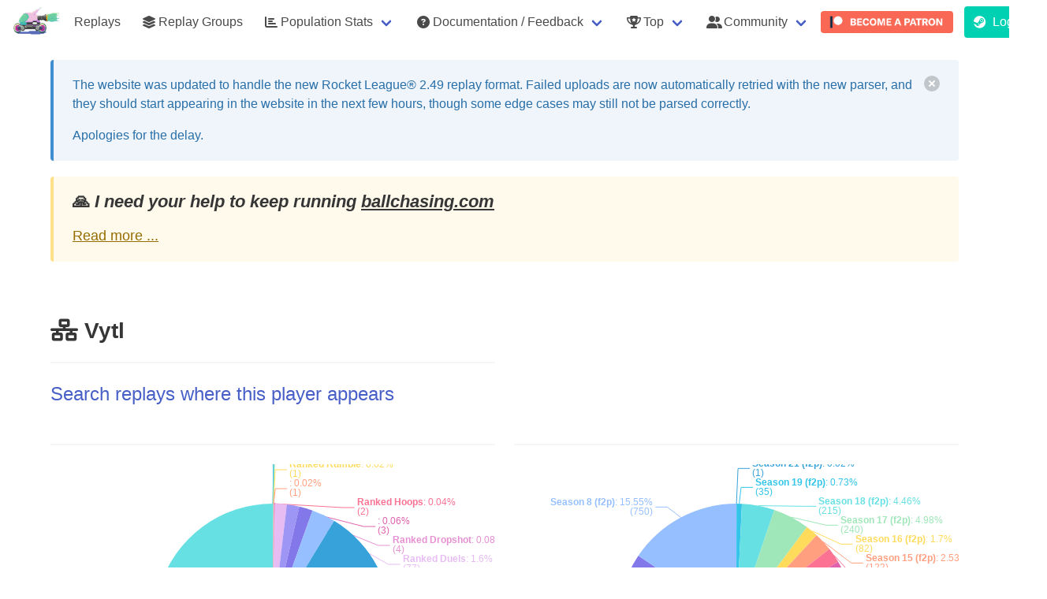

--- FILE ---
content_type: text/html; charset=utf-8
request_url: https://ballchasing.com/player/epic/032ed6b2055146f184237fc5db8f5d12
body_size: 8652
content:
<!DOCTYPE html>
<html lang="en">
<head>
    <title>Vytl (Epic) player statistics page</title>

    
    <meta charset="UTF-8">
    <meta http-equiv="Content-Type" content="text/html; charset=utf-8"/>
    <meta name="referrer" content="no-referrer">


    
        <script async defer data-website-id="a1e3c91b-16f0-457b-ba73-af9381a94016" src="/_umami/_um.js"></script>
    

    <link rel="shortcut icon" href="/favicon.ico" type="image/x-icon">
    <link rel="icon" href="/favicon.ico" type="image/x-icon">

    
        <link rel="stylesheet" href="/static/css/bulma.min.css">
        <link rel="stylesheet" type="text/css" href="/static/css/bulma-prefers-dark.min.css"/>
    
    <meta name="description"
          content="Upload your own or view existing Rocket League replays from your browser using a 3D viewer and get access to game statistics (boost collected/consumed), positioning, demos, camera settings, ...)">
    <meta name="keywords" content="Rocket League,Replays,Statistics,Analysis,Boost,3D Replay viewer,BPM,average speed">
    <meta name="author" content="Can't Fly">

    <meta name="mobile-web-app-capable" content="yes">

    <meta name="viewport" content="initial-scale=1.0, width=device-width">

    <meta http-equiv="cache-control" content="max-age=0"/>
    <meta http-equiv="cache-control" content="no-cache"/>
    <meta http-equiv="expires" content="0"/>
    <meta http-equiv="expires" content="Tue, 01 Jan 1980 1:00:00 GMT"/>
    <meta http-equiv="pragma" content="no-cache"/>

    <link rel="stylesheet" href="/static/fontawesome/6.5.1/css/all.min.css">
    
        <link id="bccss" rel="stylesheet"  href="/static/css/styles.72406f9.min.css">
    

    <script src="/static/js/lib/jquery-3.3.1.min.js"></script>

    <script src="https://cdnjs.cloudflare.com/ajax/libs/toastr.js/2.1.4/toastr.min.js"
            integrity="sha512-lbwH47l/tPXJYG9AcFNoJaTMhGvYWhVM9YI43CT+uteTRRaiLCui8snIgyAN8XWgNjNhCqlAUdzZptso6OCoFQ=="
            crossorigin="anonymous"></script>
    <link rel="stylesheet" href="https://cdnjs.cloudflare.com/ajax/libs/toastr.js/2.1.4/toastr.css"
          integrity="sha512-oe8OpYjBaDWPt2VmSFR+qYOdnTjeV9QPLJUeqZyprDEQvQLJ9C5PCFclxwNuvb/GQgQngdCXzKSFltuHD3eCxA=="
          crossorigin="anonymous"/>

    
        <script id="bsjs" src="/static/js/build/ballchasing.eeb8957.min.js"></script>
    



    

    
    <script src="/static/js/lib/echarts.min.js"></script>
    
</head>
<body>

    

    <nav class="navbar is-transparent" role="navigation" aria-label="main navigation">
        <div class="navbar-brand">
            <img class="navbar-item lrbreather" style="max-height: 3.25rem" src="/static/logo-sm.png" height="52">

            <div class="navbar-burger" data-target="navbar-menu">
                <span></span>
                <span></span>
                <span></span>
            </div>
        </div>

        <div class="navbar-menu" id="navbar-menu">
            <div class="navbar-start">


                
                    <a href="/" class=" navbar-item">Replays</a>

                    <a href="/groups" class=" navbar-item">
                        <span class="icon"><i class="fas fa-layer-group"></i></span>
                        <span>Replay Groups</span>
                    </a>
                

                <div class="navbar-item has-dropdown is-hoverable ">
                    <a class="navbar-link" href="#">
                        <span class="icon"><i class="fas fa-chart-bar"></i></span>
                        <span>Population Stats</span>
                    </a>

                    <div class="navbar-dropdown">
                        <a class="navbar-item" href="/population/distribution">
                            Distribution Stats
                        </a>
                        <a class="navbar-item" href="/population/average">
                            Average Stats
                        </a>
                    </div>
                </div>

                

                <div class="navbar-item has-dropdown is-hoverable ">
                    <a class="navbar-link" href="#">
                        <span class="icon">
                            <i class="fas fa-question-circle"></i>
                        </span>
                        <span>Documentation / Feedback</span>
                    </a>

                    <div class="navbar-dropdown">
                        <a class="navbar-item"
                           href="/doc/faq">
                            <span>FAQ</span>
                        </a>

                        <a class="navbar-item"
                           href="/doc/api" target="_blank">
                            <span>API documentation</span>
                        </a>






                    </div>
                </div>

                <div class="navbar-item has-dropdown is-hoverable ">
                    <a class="navbar-link" href="#">
                        <span class="icon">
                            <i class="fas fa-trophy-alt"></i>
                        </span>
                        <span>Top</span>
                    </a>

                    <div class="navbar-dropdown">
                        <a class=" navbar-item"
                           href="/top/uploaders">
                            <span class="icon"><i class="fas fa-handshake-alt"></i></span>
                            <span>Uploaders</span>
                        </a>
                    </div>
                </div>

                <div class="navbar-item has-dropdown is-hoverable">
                    <a class="navbar-link" href="#">
                        <span class="icon">
                            <i class="fas fa-user-friends"></i>
                        </span>
                        <span>Community</span>
                    </a>

                    <div class="navbar-dropdown">
                        <a class=" navbar-item" href="/partners">
                            <span class="icon"><i class="fas fa-handshake-alt"></i></span>
                            <span>Partners</span>
                        </a>
                        <a class=" navbar-item"
                           href="/community/projects">
                            <span class="icon"><i class="fas fa-toolbox"></i></span>
                            <span>Projects</span>
                        </a>

                        <a class="navbar-item umami--click--nav-discord" href="https://discord.gg/dERqbZH"
                           target="_blank">
                        <span class="icon" style="color:#7289da;"><i class="fab fa-discord"></i></span>
                        <span>Discord</span>
                        </a>

                        <a class="navbar-item umami--click--nav-reddit" href="https://www.reddit.com/r/RLballchasing/"
                           target="_blank">
                            <span class="icon"><i class="fab fa-reddit-alien"></i></span>
                            <span>Reddit</span>
                        </a>
                    </div>
                </div>


                
                    
                        <a class="navbar-item umami--click--nav-patreon" href="https://www.patreon.com/ballchasing"
                           target="_blank"
                           style="padding: .1rem ">
                            <img style="border-radius: 4px" src="/static/img/become_a_patron_button@2x.png" alt="">
                        </a>
                    
                
            </div>

            <div class="navbar-end">
                
                    
                        <p class="control navbar-item">
                            <a class="button is-primary umami--click--nav-login" href="/login">
              <span class="icon">
                <i class="fab fa-steam"></i>
              </span>
                                <span>Login</span>
                            </a>
                        </p>
                    
                

            </div>
        </div>

    </nav>




    
    
    
    
    
    
    

    
    
    
    
    
    
    
    
    
    
    
    
    
    
    



    <div class="container">

        <div class="banner dismissible" id="rl-2-49-parsing">
            <div class="vspacer"></div>
            <article class="message is-info">
                <div class="message-body">
                    <div class="content">
                        <div style="display: flex; justify-content: space-between">
                            <div>
                                <p>
                                    The website was updated to handle the new Rocket League® 2.49 replay format.
                                    Failed uploads are now automatically retried with the new parser,
                                    and they should start appearing in the website in the next few hours,
                                    though some edge cases may still not be parsed correctly.
                                </p>

                                <p>
                                    Apologies for the delay.
                                </p>
                            </div>

                            <button class="delete" aria-label="delete"></button>
                        </div>
                    </div>
                </div>
            </article>
        </div>

        
        


        <div class="vspacer"></div>
        <article class="message is-warning patreon-plea">
            <div class="message-body">
                <div class="content" style="font-size: 1.1rem">
                    <h4>🙏️ <em>I need your help to keep running <a
                                    href="https://ballchasing.com">ballchasing.com</a></em>
                    </h4>
                    <a href="#" class="collapse-toggle">Read more ...</a>
                    <div class="collapsed">
                        <p>
                            Keeping the site up is getting more and more expensive, and our current Patreon support
                            isn't
                            covering it 😔
                        </p>
                        <p>
                            I've been <strong>covering the difference from my own pocket</strong> for a couple of years
                            now.<br>
                            But it's getting harder to justify the expense, and I'm not sure how much longer I can keep
                            it
                            up.
                        </p>

                        <p>
                            I'm doing my best, but I need your help to continue providing this <strong>awesome
                                resource</strong> for our
                            community:
                        </p>
                        <p>

                            If you can, please consider becoming a
                            <a href="https://www.patreon.com/ballchasing" target="_blank">
                                <strong>Patreon patron</strong> or <strong>upping your current pledge</strong>
                            </a> 🌟
                        </p>
                        <p>
                            We understand that not everyone can contribute financially, and that's perfectly okay.<br>
                            You can still help by <strong>spreading the word</strong> about <a
                                    href="https://www.patreon.com/ballchasing"
                                    target="_blank">our Patreon campaign</a>
                            within the Rocket League® community.
                        </p>
                        <p>
                            <a class="umami--click--banner-patreon" href="https://www.patreon.com/ballchasing"
                               target="_blank">
                                <img style="border-radius: 4px; height: 2rem"
                                     src="/static/img/become_a_patron_button@2x.png" alt="">
                            </a>
                        </p>
                        <p>
                            <strong>Thank you for your support!</strong> ❤️
                        </p>

                        <a href="#" class="collapse-toggle">Minimize</a>
                    </div>
                </div>
            </div>
        </article>
        <div class="vspacer"></div>
    </div>
    <script>
        $(function () {
            $('.patreon-plea .collapse-toggle').on('click', function (ev) {
                ev.preventDefault();
                $(this).closest('.patreon-plea').find('.collapsed').toggle();
            });
        });

        $(function () {
            $('#banner-upload-quota .delete').on('click', function (ev) {
                ev.preventDefault();

                createCookie('banner-upload-quota', 'suppress', 9999);
                $('#banner-upload-quota').remove();
                return false;
            })
        })

        $(document).ready(function () {
            
            var dismissedBanners = JSON.parse(localStorage.getItem('dismissedBanners')) || {};

            
            $.each(dismissedBanners, function (bannerId) {
                $('#' + bannerId).hide();
            });

            
            $('.banner .delete').click(function () {
                var banner = $(this).closest('.banner');
                if (banner.attr('id')) {
                    banner.hide();
                    
                    dismissedBanners[banner.attr('id')] = true;
                    localStorage.setItem('dismissedBanners', JSON.stringify(dismissedBanners));
                }
            });
        });

    </script>

    


<section class="section">
    <div class="container">
        <div class="columns is-multiline">
            
            <div class="column is-6">
                
                    <article class="media">
                        
                        <div class="media-content">
                            <div class="content player">
                                <h2 class="title">
                                    <i title="Epic"
                                       class="player-platform fas fa-network-wired"></i>
                                    Vytl

                                    
    


                                    

                                    

                                    

                                    
                                    
                                </h2>
                                


                                

                                
                                




                                

                                

                                



                                



                                


                                <hr>
                                <p class="subtitle is-4">
                                    
                                        <a href="/?player-name=Epic%3a032ed6b2055146f184237fc5db8f5d12">
                                            Search replays where this player appears
                                        </a>
                                    
                                </p>


                                

                                

                                

                                
                            </div>

                        </div>
                    </article>
                
            </div>
            <div class="column is-6">
                
            </div>


            
                

    <div class="column is-6">
        <hr>
        <div id="player-playlist-stats" style="height: 400px">

        </div>

        <script>
            var option = {
                tooltip: {
                    trigger: 'axis'
                },
                series: [{
                    name: 'Playlists',
                    data: [
                        
                        {name: 'Ranked SnowDay', value:  1 },
                        
                        {name: 'Unranked Chaos', value:  1 },
                        
                        {name: 'Unranked Duels', value:  1 },
                        
                        {name: 'Tournament', value:  1 },
                        
                        {name: 'Ranked Rumble', value:  1 },
                        
                        {name: '', value:  1 },
                        
                        {name: 'Ranked Hoops', value:  2 },
                        
                        {name: '', value:  3 },
                        
                        {name: 'Ranked Dropshot', value:  4 },
                        
                        {name: 'Ranked Duels', value:  77 },
                        
                        {name: '', value:  82 },
                        
                        {name: 'Unranked Doubles', value:  89 },
                        
                        {name: 'Unranked Standard', value:  156 },
                        
                        {name: 'Ranked Doubles', value:  842 },
                        
                        {name: 'Private', value:  1378 },
                        
                        {name: 'Ranked Standard', value:  2184 },
                        
                    ],
                    type: 'pie',
                    label: {
                        show: true,
                        formatter: '{s|{b}}: {d}%\n({c})',
                        rich: {
                            s: {
                                fontWeight: 'bold'
                            }
                        }
                    }
                }]
            };

            var chart = echarts.init(document.getElementById('player-playlist-stats'), bcEChartsTheme());
            chart.setOption(option);
        </script>
    </div>

    <div class="column is-6">
        <hr>

        <div id="player-season-stats" style="height: 400px">

        </div>

        <script>
            var option = {
                tooltip: {
                    trigger: 'axis'
                },
                series: [{
                    name: 'Seasons',
                    data: [
                        
                        {name: 'Season 21 (f2p)', value:  1 },
                        
                        {name: 'Season 19 (f2p)', value:  35 },
                        
                        {name: 'Season 18 (f2p)', value:  215 },
                        
                        {name: 'Season 17 (f2p)', value:  240 },
                        
                        {name: 'Season 16 (f2p)', value:  82 },
                        
                        {name: 'Season 15 (f2p)', value:  122 },
                        
                        {name: 'Season 14 (f2p)', value:  101 },
                        
                        {name: 'Season 13 (f2p)', value:  228 },
                        
                        {name: 'Season 12 (f2p)', value:  602 },
                        
                        {name: 'Season 11 (f2p)', value:  947 },
                        
                        {name: 'Season 10 (f2p)', value:  450 },
                        
                        {name: 'Season 9 (f2p)', value:  1050 },
                        
                        {name: 'Season 8 (f2p)', value:  750 },
                        
                    ],
                    type: 'pie',
                    label: {
                        show: true,
                        formatter: '{s|{b}}: {d}%\n({c})',
                        rich: {
                            s: {
                                fontWeight: 'bold'
                            }
                        }
                    }
                }]
            };

            var chart = echarts.init(document.getElementById('player-season-stats'), bcEChartsTheme());
            chart.setOption(option);
        </script>
    </div>


            
        </div>


        
        
    </div>
</section>


    <footer class="footer">
        <div class="container">
            <div class="content has-text-centered">
                <p>
                    <a href="https://ballchasingstatus.com" target="_blank">website & api status page</a>
                </p>
                <p>
                    <a href="/privacy" target="_blank">privacy policy</a>
                    - <a href="/terms" target="_blank">terms & conditions</a>
                    - <i class="fas fa-cookie"></i>
                    <a href="#" id="toggle-cookies-banner">Cookie preferences</a>: Analytics: <strong class="has-text-danger">[OFF]</strong>
                </p>

                <p>
                    <strong>ballchasing.com</strong> created & maintained by <strong>Can't Fly</strong>
                    <a class="social-link" href="https://www.reddit.com/user/CantFlyRL"><i
                                class="fab fa-reddit-alien"></i> reddit</a>
                    <a class="social-link" href="https://steamcommunity.com/id/cantflyrl/"><i class="fab fa-steam"></i>
                        steam</a>
                </p>
                <p class="has-text-small">
                    with help from
                    <strong>[huiTre] tMd^</strong> <a class="social-link"
                                                      href="https://steamcommunity.com/id/th3maad"><i
                                class="fab fa-steam"></i> steam</a>.
                </p>


                <hr>

                <p class="has-text-small has-text-grey">
                    The logo is based on <strong>D.Va Rocket League</strong> by
                    <strong>maiobu</strong> with some modifications.
                </p>
                
            </div>
        </div>
    </footer>
        <script>
            $(function (){
                $('#toggle-cookies-banner').on('click', function (ev) {
                    ev.stopPropagation();
                    $('#cookie-banner').show();
                    $('#cookie-banner')[0].scrollIntoView(true);
                    return false;
                })
            });
        </script>




    <div id="post-confirm" class="modal">
        <div class="modal-background"></div>
        <div class="modal-card">
            <section class="modal-card-body">
                <p></p>
                <hr>
                <div class="buttons is-right">
                    <button id="post-confirm-yep" class="button is-danger">Confirm</button>
                    <button id="post-confirm-nope" class="button">Cancel</button>
                </div>
            </section>
        </div>
        <button type="button" class="modal-close is-large" aria-label="close"></button>
    </div>

    <script>

        $(function () {

            var callback;

            function closeConfirm() {
                $('#post-confirm').removeClass('is-active');
            }

            $('#post-confirm-nope').on('click', function () {
                closeConfirm();
                delete callback;
            });

            $('#post-confirm-yep').on('click', function () {
                closeConfirm();
                if (callback) {
                    callback();
                }
            });


            $('a[data-post-url]').on('click', function () {
                var link = $(this),
                    url = link.data('post-url'),
                    trev = link.data('trev');

                var form = $('<form>').attr({
                    method: 'post',
                    action: url
                }).css({
                    display: 'none'
                });

                var confirm,
                    btnLabel = 'Confirm',
                    btnClass = 'danger';

                $.each(link.data(), function (k, v) {
                    if (k === 'postUrl' || !k.startsWith('post')) {
                        return;
                    }

                    if (k === 'postConfirm') {
                        confirm = v;
                        return;
                    }
                    if (k === 'postButtonLabel') {
                        btnLabel = v;
                        return;
                    }
                    if (k === 'postButtonClass') {
                        btnClass = v;
                        return;
                    }

                    var name = k.substring(4).toLowerCase();

                    form.append($('<input>').attr({
                        type: 'hidden',
                        name: name,
                        value: String(v)
                    }));
                });

                if (!confirm) {
                    bcTrEv(trev);
                    form.appendTo('body').submit();
                    return;
                }


                $('#post-confirm p').text(confirm);
                $('#post-confirm-yep').text(btnLabel).attr('class', 'button is-' + btnClass);

                $('#post-confirm').addClass('is-active');

                callback = function () {
                    bcTrEv(trev);
                    form.appendTo('body').submit();
                }
            })

        })
    </script>

</body>
</html>






